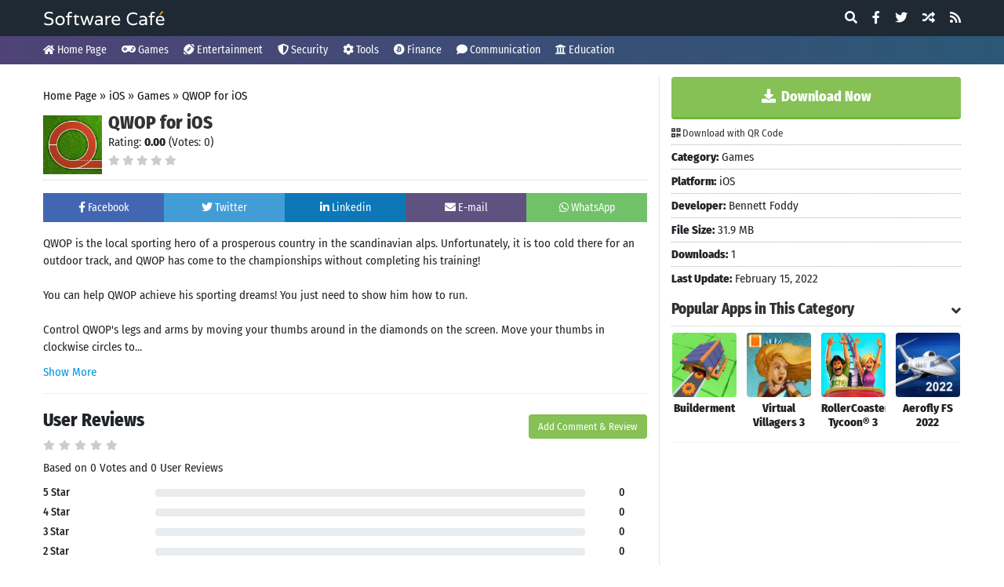

--- FILE ---
content_type: text/html; charset=UTF-8
request_url: https://software.cafe/app/qwop-for-ios
body_size: 6828
content:
<!DOCTYPE html>
<html lang="en">
<head>
    <meta charset="utf-8">
<meta name="viewport" content="width=device-width, initial-scale=1, shrink-to-fit=no">
<title>QWOP for iOS - APK Downloads for Android and iOS</title>
    <meta property="og:site_name" content="APK Downloads for Android and iOS"/>
    <meta property="og:locale" content="en_US"/>
    <meta property="og:title" content="QWOP for iOS"/>
    <meta property="og:type" content="product"/>
    <meta property="og:image" content="https://software.cafe/images/1631577354.webp"/>
    <meta property="og:image:type" content="image/png">
    <meta property="og:image:width" content="200">
    <meta property="og:image:height" content="200">
    <meta property="og:url" content="https://software.cafe/app/qwop-for-ios"/>
    <link rel="canonical" href="https://software.cafe/app/qwop-for-ios"/>
    <meta name="robots" content="follow"/>
    <meta name="twitter:site" content="@username"/>
    <meta name="twitter:title" content="QWOP for iOS"/>
    <meta name="twitter:card" content="summary"/>
    <meta name="twitter:url" content="https://software.cafe/app/qwop-for-ios"/>
    <meta name="twitter:image" content="https://software.cafe/images/1631577354.webp"/>

<script type="application/ld+json">{"@context":"https:\/\/schema.org","@type":"SoftwareApplication","name":"QWOP for iOS","operatingSystem":"iOS","offers":{"@type":"Offer","price":"","priceCurrency":"USD"},"applicationCategory":"https:\/\/schema.org\/GameApplication"}</script>

<meta name="csrf-token" content="Nlhhe2D8zZeuNVJKyj2I9Za5ThEef2mw9Q5mJzng" />
<link rel="alternate" type="application/rss+xml" title="APK Downloads for Android and iOS" href="https://software.cafe/rss" />
<link rel="icon" type="image/png" href="https://software.cafe/images/favicon.png" />

<!-- Bootstrap 4.3.1 -->
<link href="https://software.cafe/css/bootstrap.min.css" rel="stylesheet">
<!-- Common Styles -->
<link href="https://software.cafe/css/app.css?v1.4.6" rel="stylesheet">
<!-- jQuery -->
<script src="https://software.cafe/js/jquery-3.4.1.min.js"></script>
<!-- Other JS -->
<script src="https://software.cafe/js/other.js?v1.4"></script>
<!-- Lity CSS -->
<link href="https://software.cafe/css/simpleLightbox.min.css" rel="stylesheet">
<!-- Font Awesome -->
<link href="https://software.cafe/css/all.css?v1.4.6" rel="stylesheet">

<script async src="https://pagead2.googlesyndication.com/pagead/js/adsbygoogle.js?client=ca-pub-1497596904397967"
     crossorigin="anonymous"></script></head>
<body>

<!-- Header Container -->
<div class="header-container">
    <div class="container">
        <header class="site-header pt-2 pb-2">
            <div class="row flex-nowrap justify-content-between align-items-center">
                <div class="col-6">
                    <h1 class="site-header-logo"><a href="https://software.cafe/"><img src="/images/logo.png" alt="APK Downloads for Android and iOS" class="img-fluid"></a></h1>
                </div>
                <div class="col-6 d-flex justify-content-end align-items-center">
                    <div class="headersm">
                        <a href="javascript:void(0);" onclick="SearchBox()"><i class="fas fa-search"></i></a>
                        <a href="https://www.facebook.com/username" target="_blank"><i class="fab fa-facebook-f"></i></a>                        <a href="https://www.twitter.com/username" target="_blank"><i class="fab fa-twitter"></i></a>                        <a href="https://software.cafe/app/random"><i class="fas fa-random"></i></a>                        <a href="https://software.cafe/rss" target="_blank"><i class="fas fa-rss"></i></a>                    </div>
                </div>
            </div>
        </header>
    </div>
</div>
<!-- /Header Container -->

<!-- Nav Container -->
<div class="nav-container nav-bg-16">
    <div class="container">
        <div class="nav-scroller">
            <nav class="nav d-flex">
                <a class="pr-2 pt-2" href="https://software.cafe/"><i class="fa fa-home"></i> Home Page</a>
                                                <a href="https://software.cafe/category/games"><i class="fas fa-gamepad"></i> Games</a>
                                                                <a href="https://software.cafe/category/entertainment"><i class="fas fa-football-ball"></i> Entertainment</a>
                                                                <a href="https://software.cafe/category/security"><i class="fas fa-shield-alt"></i> Security</a>
                                                                <a href="https://software.cafe/category/tools"><i class="fas fa-cog"></i> Tools</a>
                                                                <a href="https://software.cafe/category/finance"><i class="fab fa-bitcoin"></i> Finance</a>
                                                                <a href="https://software.cafe/category/communication"><i class="fas fa-comment"></i> Communication</a>
                                                                <a href="https://software.cafe/category/education"><i class="fas fa-university"></i> Education</a>
                                            </nav>
        </div>
    </div>
</div>
<!-- /Nav Container -->

<!-- Search Box -->
<div id="SearchBox" class="overlaymenu">
    <a href="javascript:void(0)" class="closebtn" onclick="closeSearchBox()">&times;</a>
    <div class="overlay-content-search">
        <div class="container">
            <form method="post" action="https://software.cafe/search">
                <input type="hidden" name="_token" value="Nlhhe2D8zZeuNVJKyj2I9Za5ThEef2mw9Q5mJzng">
                <div class="row justify-content-center">
                    <div class="md-form mt-0">
                        <input class="form-control form-control-lg" type="text" name="term" id="term" placeholder="Search Apps" aria-label="Search Apps">
                    </div>
                    <div class="col-auto">
                        <button class="sbtn btn-lg" type="submit">Search</button>
                    </div>
                </div>

                
            </form>
        </div>
    </div>
</div>
<!-- /Search Box -->

<div class="container text-center mt-3"><script async src="https://pagead2.googlesyndication.com/pagead/js/adsbygoogle.js?client=ca-pub-1497596904397967"
     crossorigin="anonymous"></script></div>

<!-- Big Container -->
<div class="big-container mt-3">

    <!-- Container -->
    <div class="container">

        <!-- Grid row -->
        <div class="row">

            <!-- Grid column -->
            <div class="col-md-8 page-content mb-3">

                                <div class="mb-3"><script async src="https://pagead2.googlesyndication.com/pagead/js/adsbygoogle.js?client=ca-pub-1497596904397967"
     crossorigin="anonymous"></script></div>
                                <div class="breadcrumbs mb-3">
                    <a href="https://software.cafe/">Home Page</a> » <a href="https://software.cafe/platform/ios">iOS</a> » <a href="https://software.cafe/category/games">Games</a> » <a href="https://software.cafe/app/qwop-for-ios">QWOP for iOS</a>
                </div>

                                <script type="application/ld+json">{"@context":"https:\/\/schema.org","@type":"BreadcrumbList","itemListElement":[{"@type":"ListItem","position":1,"name":"APK Downloads for Android and iOS","item":"https:\/\/software.cafe"},{"@type":"ListItem","position":2,"name":"iOS","item":"https:\/\/software.cafe\/platform\/ios"},{"@type":"ListItem","position":3,"name":"Games","item":"https:\/\/software.cafe\/category\/games"},{"@type":"ListItem","position":4,"name":"QWOP for iOS","item":"https:\/\/software.cafe\/app\/qwop-for-ios"}]}</script>
                
                
                <div class="d-flex flex-row app-info">

                    <div class="mr-2"><img src="https://software.cafe/images/1631577354.webp" class="float-left pimage">
                    </div>

                    <div>
                        <h2>QWOP for iOS</h2>

                        <span class="voteinfo"></span>
                        <div>Rating: <strong>0.00</strong> (Votes:
                            0)
                        </div>

                        <div class="ratings" id="rating" data-rating-id="1015">
                                                             <input type="radio" name="vote" class="rating" value="1" />
                                                                                                 <input type="radio" name="vote" class="rating" value="2" />
                                                                                                 <input type="radio" name="vote" class="rating" value="3" />
                                                                                                 <input type="radio" name="vote" class="rating" value="4" />
                                                                                                 <input type="radio" name="vote" class="rating" value="5" />
                                                                                        </div>

                    </div>
                </div>

                <div class="container mt-3 smi">
                    <div class="row">
                        <div class="col text-center p-2 facebook"><a onclick="sm_share('https://www.facebook.com/sharer/sharer.php?u=https://software.cafe/app/qwop-for-ios','Facebook','600','300');" href="javascript:void(0);"><i class="fab fa-facebook-f ml-2"></i> <span class="d-none d-lg-inline-block">Facebook</span></a></div>
                        <div class="col text-center p-2 twitter"><a onclick="sm_share('http://twitter.com/share?text=QWOP for iOS&url=https://software.cafe/app/qwop-for-ios','Twitter','600','300');" href="javascript:void(0);"><i class="fab fa-twitter ml-2"></i> <span class="d-none d-lg-inline-block">Twitter</span></a></div>
                        <div class="col text-center p-2 linkedin"><a onclick="sm_share('https://www.linkedin.com/sharing/share-offsite/?url=https://software.cafe/app/qwop-for-ios','Linkedin','600','300');" href="javascript:void(0);"><i class="fab fa-linkedin-in ml-2"></i> <span class="d-none d-lg-inline-block">Linkedin</span></a></div>
                        <div class="col text-center p-2 email"><a href="/cdn-cgi/l/email-protection#fcc38f899e96999f88c1adabb3acdc9a938edc95b3afda9d918cc79e939885c19488888c8fc6d3d38f939a888b9d8e99d29f9d9a99d39d8c8cd38d8b938cd19a938ed195938f"><i class="fas fa-envelope ml-2"></i> <span class="d-none d-lg-inline-block">E-mail</span></a></div>
                        <div class="col text-center p-2 whatsapp"><a onclick="sm_share('https://api.whatsapp.com/send?text=QWOP for iOS https://software.cafe/app/qwop-for-ios','WhatsApp','700','650');" href="javascript:void(0);"><i class="fab fa-whatsapp ml-2"></i> <span class="d-none d-lg-inline-block">WhatsApp</span></a></div>
                    </div>
                </div>


                
                <div class="description" id="description" data-show-more="Show More" data-show-less="Show Less">

                    <p></p>
                    QWOP is the local sporting hero of a prosperous country in the scandinavian alps. Unfortunately, it is too cold there for an outdoor track, and QWOP has come to the championships without completing his training!<br /><br />You can help QWOP achieve his sporting dreams! You just need to show him how to run.<br /><br />Control QWOP&#39;s legs and arms by moving your thumbs around in the diamonds on the screen. Move your thumbs in clockwise circles to make him run. Make QWOP lean forward and back by tilting your device. <br /><br />And whatever you do, don&#39;t let QWOP&#39;s body touch the ground!<br /><br />Features: <br />- Five game modes: 100m, Hurdles, Long Jump, Steeplechase, and 50km Walk! <br />- Hilarious physics engine.<br />- GameCenter leaderboards. Set a high score and challenge your friends.

                </div>

                                                
                <div class="review-title mt-3 pt-3">User Reviews<a href="#" class="add-comment btn btn-success float-right">Add Comment & Review</a>
                    <div class="stars">
                                                     <span class="fa fa-star"></span>
                                                                                     <span class="fa fa-star"></span>
                                                                                     <span class="fa fa-star"></span>
                                                                                     <span class="fa fa-star"></span>
                                                                                     <span class="fa fa-star"></span>
                                                                            </div>
                </div>

                <div class="user-votes-total mt-2">Based on 0
                    Votes and                    0 User Reviews</div>

                <div class="user-ratings container mt-3">

                    
                    
                    <div class="row">
                        <div class="col-2 p-0 rating">5 Star</div>
                        <div class="col-9">
                            <div class="progress" data-bar-width="NAN">
                                <div class="progress-bar"></div>
                            </div>
                        </div>
                        <div class="col-1 p-0 votes text-center">0</div>
                    </div>

                    
                    
                    <div class="row">
                        <div class="col-2 p-0 rating">4 Star</div>
                        <div class="col-9">
                            <div class="progress" data-bar-width="NAN">
                                <div class="progress-bar"></div>
                            </div>
                        </div>
                        <div class="col-1 p-0 votes text-center">0</div>
                    </div>

                    
                    
                    <div class="row">
                        <div class="col-2 p-0 rating">3 Star</div>
                        <div class="col-9">
                            <div class="progress" data-bar-width="NAN">
                                <div class="progress-bar"></div>
                            </div>
                        </div>
                        <div class="col-1 p-0 votes text-center">0</div>
                    </div>

                    
                    
                    <div class="row">
                        <div class="col-2 p-0 rating">2 Star</div>
                        <div class="col-9">
                            <div class="progress" data-bar-width="NAN">
                                <div class="progress-bar"></div>
                            </div>
                        </div>
                        <div class="col-1 p-0 votes text-center">0</div>
                    </div>

                    
                    
                    <div class="row">
                        <div class="col-2 p-0 rating">1 Star</div>
                        <div class="col-9">
                            <div class="progress" data-bar-width="NAN">
                                <div class="progress-bar"></div>
                            </div>
                        </div>
                        <div class="col-1 p-0 votes text-center">0</div>
                    </div>

                    
                </div>

                <div class="user-reviews">

                                        <div class="alert alert-info show mt-1" role="alert">No reviews added yet.</div>
                    
                    
                    
                    <div class="comment-box" id="comment-section" data-fill-all-fields="Please fill all the fields!">

                        <form id="comment-form">

                            <div class="review-title mt-3 mb-2 pt-3" id="review-title">
                                Add Comment & Review</div>

                            <input type="hidden" name="app_id" value="1015" />

                            <div class="form-group">
                                <label for="name">Your Name: <span class="text-danger">*</span></label>
                                <input type="text" class="form-control" id="name" name="name" required>
                            </div>

                            <div class="form-group">
                                <label for="title">Comment Title: <span class="text-danger">*</span></label>
                                <input type="text" class="form-control" id="title" name="title" required>
                            </div>

                            <div class="form-group">
                                <label for="email">Your E-mail: <span class="text-danger">*</span></label>
                                <input type="email" class="form-control" id="email" name="email" required>
                                <small id="emailHelp" class="form-text text-muted">We'll never share your email with anyone else.</small>
                            </div>

                            <div class="form-group">
                                <label for="comment">Your Comment: <span class="text-danger">*</span></label>
                                <textarea class="form-control" rows="5" id="comment" name="comment" maxlength="1000" required></textarea>
                            </div>

                            <div class="form-group">
                                <label for="rating">Your Rating: <span class="text-danger">*</span></label>
                                <div class="form-check-inlin user_ratings">
                                    <input type="radio" id="user_rating" name="user_rating" value="1">
                                    <input type="radio" id="user_rating" name="user_rating" value="2">
                                    <input type="radio" id="user_rating" name="user_rating" value="3">
                                    <input type="radio" id="user_rating" name="user_rating" value="4">
                                    <input type="radio" id="user_rating" name="user_rating" value="5" checked>
                                </div>
                                <div class="clearfix"></div>
                            </div>

                        </form>

                        <button type="submit" class="btn m-0 comment-button" onclick="form_control()">Submit</button>

                        <div id="comment_result">
                            <div class="alert alert-warning show mt-3" role="alert">
                                Comments will not be approved to be posted if they are SPAM, abusive, off-topic, use profanity, contain a personal attack, or promote hate of any kind.</div>
                        </div>

                    </div>
                </div>

                
                <!-- Other Apps in This Category -->
                <div class="d-flex top-title justify-content-between">
                    <div>Other Apps in This Category</div>
                    <div>
                        <a href="https://software.cafe/category/games">More                            »</a></div>
                </div>

                <div class="featured-apps mr-3 ml-3">
                    <div class="row flex-nowrap page-left mb-1 pb-2">
                        
                        
                        <div class="col-half p-2 "><a href="https://software.cafe/app/virtual-villagers-3"><img src="https://software.cafe/images/1631576993.webp" class="img-fluid rounded"><span>Virtual Villagers 3</span></a>
                        </div>
                        
                        
                        <div class="col-half p-2 "><a href="https://software.cafe/app/octopus-survival-simulator"><img src="https://software.cafe/images/1631576039.webp" class="img-fluid rounded"><span>Octopus Survival Simulator</span></a>
                        </div>
                        
                        
                        <div class="col-half p-2 "><a href="https://software.cafe/app/water-sort-puzzle"><img src="https://software.cafe/images/1631575905.webp" class="img-fluid rounded"><span>Water Sort Puzzle</span></a>
                        </div>
                        
                        
                        <div class="col-half p-2 "><a href="https://software.cafe/app/truck-simulator-usa-evolution"><img src="https://software.cafe/images/1631576157.webp" class="img-fluid rounded"><span>Truck Simulator USA Evolution</span></a>
                        </div>
                        
                        
                        <div class="col-half p-2 "><a href="https://software.cafe/app/car-simulator-multiplayer-2021"><img src="https://software.cafe/images/1631576322.webp" class="img-fluid rounded"><span>Car Simulator Multiplayer 2021</span></a>
                        </div>
                        
                        
                        <div class="col-half p-2 "><a href="https://software.cafe/app/nail-salon-3d"><img src="https://software.cafe/images/1631575541.webp" class="img-fluid rounded"><span>Nail Salon 3D</span></a>
                        </div>
                        
                        
                        <div class="col-half p-2 "><a href="https://software.cafe/app/seekers-notes-hidden-objects"><img src="https://software.cafe/images/1631572860.webp" class="img-fluid rounded"><span>Seekers Notes: Hidden Objects</span></a>
                        </div>
                        
                        
                        <div class="col-half p-2 "><a href="https://software.cafe/app/chain-cube-2048-3d-merge-game"><img src="https://software.cafe/images/1631575318.webp" class="img-fluid rounded"><span>Chain Cube: 2048 3D Merge Game</span></a>
                        </div>
                        
                        
                        <div class="col-half p-2 "><a href="https://software.cafe/app/bike-baron"><img src="https://software.cafe/images/1631576528.webp" class="img-fluid rounded"><span>Bike Baron</span></a>
                        </div>
                        
                        
                        <div class="col-half p-2 "><a href="https://software.cafe/app/the-moron-test-2"><img src="https://software.cafe/images/1631578228.webp" class="img-fluid rounded"><span>The Moron Test 2</span></a>
                        </div>
                        
                        
                        <div class="col-half p-2 "><a href="https://software.cafe/app/lacrosse-arcade-2014"><img src="https://software.cafe/images/1631577296.webp" class="img-fluid rounded"><span>Lacrosse Arcade 2014</span></a>
                        </div>
                        
                        
                        <div class="col-half p-2  mr-0 "><a href="https://software.cafe/app/flow-free"><img src="https://software.cafe/images/1631574894.webp" class="img-fluid rounded"><span>Flow Free</span></a>
                        </div>
                                            </div>

                </div>
                <!-- /Other Apps in This Category -->

                <div class="mt-3"><script data-cfasync="false" src="/cdn-cgi/scripts/5c5dd728/cloudflare-static/email-decode.min.js"></script><script async src="https://pagead2.googlesyndication.com/pagead/js/adsbygoogle.js?client=ca-pub-1497596904397967"
     crossorigin="anonymous"></script></div>
            </div>
            <!-- /Grid column -->

            <!-- Grid column -->
            <div class="col-md-4 bl-1 mb-3">

                <div id="move_item"></div>

                <div id="download_section">
                    <div class="download">

                                                <a href="https://software.cafe/redirect/qwop-for-ios" class="btn m-0"><i class="fas fa-download"></i>
                            Download Now</a>
                        
                        
                    </div>

                    <div class="show-qr-code mt-2"><i class="fas fa-qrcode"></i>
                                                Download with QR Code                                                <div class="qr-code">
                            <img src="data:image/png;base64, iVBORw0KGgoAAAANSUhEUgAAAH0AAAB9CAIAAAAA4vtyAAAACXBIWXMAAA7EAAAOxAGVKw4bAAAC70lEQVR4nO2d0W7CMAwAAe3/PxntbeqQguzZzgXt7m1bScvNckPqmPvz+bzJdh70BfxT9M6gd4av6w+PR/+/4Xr/uI6f/f1qzCvZcSLX2cXLNRvvDHpn0DvD1+oPlXl9JC+vjunKratcn2XCw814p9A7g94Zlvn9Snb+OzHO9bWR3F353LCiy8PNeKfQO4PeGUL5nSI7l5/I6UMY7wx6Z9A7A5bfI/P0yvGRY8Bcb7wz6J1B7wyh/N6V+7pyevaYyLkiNN4DjHcGvTPonWGZ3ydqSKbXzbvqc1bX3IjxzqB3Br0z3E+of59+/nnCe3zBeGfQO4PeGe7Z+eyVSh1613m71lsi95JKHb3170egdwa9M6Tr36efVVb2JUWI1FlOnPf1Miovlj+jdwa9MyzXZ06ba6/GXFGZj3fN699cp/HOoHcGvTOk+xNk+wd09R5YccKae/YeeTPeKfTOoHeGdP37zpqTibqX6zjTPRicvx+H3hn0zlDa3zRRFz+9hpNdb8nWcQY/TxjvDHpn0DvDr/zetZ9o5zpP5RoqY/p89SPRO4PeGULr79l57vR8fLq3TFdvYddnjkPvDHpnWM7fs/0aqTl75ZjKs9nivcR4Z9A7g94Z0v1nunr8Zs97Atk19zcY7wx6Z9A7w3J9JvJccUV23aZrPX0nxXWhs97M/0HvDHpnSPefma4379pXlWWif9kbjHcGvTPonSG0f3XFRP+Zrr2mFOb3o9E7g94ZtvaPnO7rMl3v2Ng73nhn0DuD3hnS/QmyTNRNTufl7PjWR34MemfQO0O6f2SESq3k9PcrTfTA+cNrjXcGvTPonSFUHzndp7drzNX4E3N8n69+JHpn0DvD1u/XnliTidRirqj0uSzuvTLeGfTOoHeGrfk9wvT3qVbm3ZU9tK8viRwk7eidQe8M6f2rXVT6/U70nMlSvB7jnUHvDHpnWOb36Vryrnw9UV+/4T5hvDPonUHvDFvr3+UH451B7wx6Z9A7wzfDHR/NN9jrTwAAAABJRU5ErkJggg== ">
                        </div>
                    </div>

                    <ul class="specs">
                        <li><strong>Category:</strong> Games</li>
                        <li><strong>Platform:</strong> iOS</li>
                        <li><strong>Developer:</strong> Bennett Foddy</li>
                                                <li><strong>File Size:</strong> 31.9 MB</li>                                                <li><strong>Downloads:</strong> 1</li>
                                                                        <li><strong>Last Update:</strong>
                            February 15, 2022</li>
                    </ul>

                </div>

                <!-- Trending apps -->
                <div class="d-flex top-title justify-content-between mt-md-3" id="popular_apps">
                    <div>Popular Apps in This Category</div>
                    <div><i class="fas fa-angle-down"></i></div>
                </div>

                <div class="featured-apps app-page mr-3 ml-3">
                    <div class="row flex-nowrap mb-1 pb-2">
                        
                        
                        <div class="col-half p-2 "><a href="https://software.cafe/app/builderment"><img src="https://software.cafe/images/1631578699.webp" class="img-fluid rounded"><span>Builderment</span></a>
                        </div>
                        
                        
                        <div class="col-half p-2 "><a href="https://software.cafe/app/virtual-villagers-3"><img src="https://software.cafe/images/1631576993.webp" class="img-fluid rounded"><span>Virtual Villagers 3</span></a>
                        </div>
                        
                        
                        <div class="col-half p-2 "><a href="https://software.cafe/app/rollercoaster-tycoon-3"><img src="https://software.cafe/images/1631576872.webp" class="img-fluid rounded"><span>RollerCoaster Tycoon® 3</span></a>
                        </div>
                        
                        
                        <div class="col-half p-2 "><a href="https://software.cafe/app/aerofly-fs-2022"><img src="https://software.cafe/images/1639801050.webp" class="img-fluid rounded"><span>Aerofly FS 2022</span></a>
                        </div>
                        
                        
                        <div class="col-half p-2 "><a href="https://software.cafe/app/pixel-pro-baseball"><img src="https://software.cafe/images/1631577474.webp" class="img-fluid rounded"><span>Pixel Pro Baseball</span></a>
                        </div>
                        
                        
                        <div class="col-half p-2 "><a href="https://software.cafe/app/bingo-for-cash-real-money"><img src="https://software.cafe/images/1631575890.webp" class="img-fluid rounded"><span>Bingo For Cash - Real Money</span></a>
                        </div>
                        
                        
                        <div class="col-half p-2 "><a href="https://software.cafe/app/niche-breed-and-evolve"><img src="https://software.cafe/images/1631575581.webp" class="img-fluid rounded"><span>Niche - Breed and Evolve</span></a>
                        </div>
                        
                        
                        <div class="col-half p-2 "><a href="https://software.cafe/app/red-ball-the-lost-island"><img src="https://software.cafe/images/1641025446.webp" class="img-fluid rounded"><span>Red ball - The lost island</span></a>
                        </div>
                        
                        
                        <div class="col-half p-2 "><a href="https://software.cafe/app/monoposto"><img src="https://software.cafe/images/1631576545.webp" class="img-fluid rounded"><span>Monoposto</span></a>
                        </div>
                        
                        
                        <div class="col-half p-2  mr-0 "><a href="https://software.cafe/app/who&#039;s-your-crazy-christmas"><img src="https://software.cafe/images/1631577735.webp" class="img-fluid rounded"><span>WHO&#039;S YOUR? - CRAZY CHRISTMAS</span></a>
                        </div>
                                            </div>

                </div>
                <!-- /Trending apps -->

                                <div class="mt-3"><script async src="https://pagead2.googlesyndication.com/pagead/js/adsbygoogle.js?client=ca-pub-1497596904397967"
     crossorigin="anonymous"></script></div>                                                <div class="mt-3"><script async src="https://pagead2.googlesyndication.com/pagead/js/adsbygoogle.js?client=ca-pub-1497596904397967"
     crossorigin="anonymous"></script></div>
            </div>
            <!-- /Grid column -->

        </div>
        <!-- /Grid row -->

    </div>
    <!-- /Container -->

</div>
<!-- /Big Container -->


<div class="container text-center mb-3"><script async src="https://pagead2.googlesyndication.com/pagead/js/adsbygoogle.js?client=ca-pub-1497596904397967"
     crossorigin="anonymous"></script></div>
<!-- Footer Container -->
<div class="footer-container">

    <!-- Footer -->
    <footer class="page-footer">

        <!-- Footer Links -->
        <div class="container">

            <!-- Grid row -->
            <div class="row">

                <!-- Grid column -->
                <div class="col-md-3 mx-auto">
                    <strong>APK Downloads for Android and iOS</strong><br /><br />
                    Download Android and iOS apps easily and safely. Completely free and verified APK files.<br /><br />
                                        <a href="https://www.facebook.com/username" target="_blank"><i class="fab fa-facebook-f"></i></a>                    <a href="username" target="_blank"><i class="fab fa-twitter"></i></a>                </div>
                <!-- /Grid column -->

                <div class="clearfix w-100 d-md-none">&nbsp;</div>

                <!-- Grid column -->
                <div class="col-md-3 col-4">
                    <a class="font-weight-bold">Pages</a><br /><br />
                    <ul class="list-unstyled">
                                                <li><a href="https://software.cafe/page/about-us">About Us</a></li>
                                                <li><a href="https://software.cafe/page/terms-and-conditions">Terms and Conditions</a></li>
                                                <li><a href="https://software.cafe/page/privacy-policy">Privacy Policy</a></li>
                                                <li><a href="https://software.cafe/page/disclaimer">Disclaimer</a></li>
                                                <li><a href="https://software.cafe/page/cookie-policy">Cookie Policy</a></li>
                                                <li><a href="https://software.cafe/page/contact-us">Contact Us</a></li>
                                            </ul>
                </div>
                <!-- /Grid column -->

                <!-- Grid column -->
                <div class="col-md-3 col-4">
                    <a class="font-weight-bold">Categories</a><br /><br />
                    <ul class="list-unstyled">
                                                                        <li><a href="https://software.cafe/category/games">Games</a></li>
                                                                                                <li><a href="https://software.cafe/category/entertainment">Entertainment</a></li>
                                                                                                <li><a href="https://software.cafe/category/security">Security</a></li>
                                                                                                <li><a href="https://software.cafe/category/tools">Tools</a></li>
                                                                                                <li><a href="https://software.cafe/category/finance">Finance</a></li>
                                                                                                <li><a href="https://software.cafe/category/communication">Communication</a></li>
                                                                                                <li><a href="https://software.cafe/category/education">Education</a></li>
                                                                    </ul>
                </div>
                <!-- /Grid column -->

                <!-- Grid column -->
                <div class="col-md-3 col-4">
                    <a class="font-weight-bold mt-3 mb-4">Platforms</a><br /><br />
                    <ul class="list-unstyled">
                                                <li><a href="https://software.cafe/platform/android">Android</a></li>
                                                <li><a href="https://software.cafe/platform/ios">iOS</a></li>
                                            </ul>
                </div>
                <!-- /Grid column -->

            </div>
            <!-- /Grid row -->

        </div>
        <!-- /Footer Links -->

        <!-- Copyright Message -->
        <div class="footer-copyright text-center py-2">© 2026 All rights are reserved -
            <a href="#"> APK Downloads for Android and iOS</a>
        </div>
        <!-- /Copyright Message -->

    </footer>
    <!-- /Footer -->

</div>
<!-- /Footer Container -->


<script async src="https://pagead2.googlesyndication.com/pagead/js/adsbygoogle.js?client=ca-pub-1497596904397967"
     crossorigin="anonymous"></script>

<!-- Popper -->
<script src="https://software.cafe/js/popper.min.js"></script>

<!-- Lity JS -->
<script src="https://software.cafe/js/simpleLightbox.min.js"></script>

<!-- Rating JS -->
<script src="https://software.cafe/js/rating.js"></script>

<!-- Other JS -->
<script src="https://software.cafe/js/scripts.js?v1.4"></script>

<!-- Bootstrap -->
<script src="https://software.cafe/js/bootstrap.min.js"></script>


<script defer src="https://static.cloudflareinsights.com/beacon.min.js/vcd15cbe7772f49c399c6a5babf22c1241717689176015" integrity="sha512-ZpsOmlRQV6y907TI0dKBHq9Md29nnaEIPlkf84rnaERnq6zvWvPUqr2ft8M1aS28oN72PdrCzSjY4U6VaAw1EQ==" data-cf-beacon='{"version":"2024.11.0","token":"2a76d5127c394c2e9e05ec1c56868479","r":1,"server_timing":{"name":{"cfCacheStatus":true,"cfEdge":true,"cfExtPri":true,"cfL4":true,"cfOrigin":true,"cfSpeedBrain":true},"location_startswith":null}}' crossorigin="anonymous"></script>
</body>
</html>

--- FILE ---
content_type: text/html; charset=utf-8
request_url: https://www.google.com/recaptcha/api2/aframe
body_size: 266
content:
<!DOCTYPE HTML><html><head><meta http-equiv="content-type" content="text/html; charset=UTF-8"></head><body><script nonce="IUl7dmkrp0ZLUfIwDsG5og">/** Anti-fraud and anti-abuse applications only. See google.com/recaptcha */ try{var clients={'sodar':'https://pagead2.googlesyndication.com/pagead/sodar?'};window.addEventListener("message",function(a){try{if(a.source===window.parent){var b=JSON.parse(a.data);var c=clients[b['id']];if(c){var d=document.createElement('img');d.src=c+b['params']+'&rc='+(localStorage.getItem("rc::a")?sessionStorage.getItem("rc::b"):"");window.document.body.appendChild(d);sessionStorage.setItem("rc::e",parseInt(sessionStorage.getItem("rc::e")||0)+1);localStorage.setItem("rc::h",'1768901052640');}}}catch(b){}});window.parent.postMessage("_grecaptcha_ready", "*");}catch(b){}</script></body></html>

--- FILE ---
content_type: text/css
request_url: https://software.cafe/css/app.css?v1.4.6
body_size: 3915
content:
body {
  background-color: #fff;
  -webkit-font-smoothing: antialiased;
  -moz-osx-font-smoothing: grayscale;
  font-family: "Fira Sans Condensed", sans-serif;
  font-weight: 400;
  overflow-x: hidden;
  overflow-y: auto;
  image-rendering: -webkit-optimize-contrast;
}

a {
  outline: 0;
}

a:hover {
  color: #000;
}

h1 {
  padding: 3px 0;
  margin: 0;
}

h2 {
  font-weight: 700;
  color: #333;
  font-size: 23px;
  margin: 10px 0 0;
  padding: 0 0 10px;
}

ul {
  list-style-type: none;
  margin: 0;
  padding: 0;
}

iframe {
  width: 100%;
}

.alert {
  z-index: 999;
}

.container {
  max-width: 1200px;
}

.tooltip.show {
  opacity: 0.9;
}

.tooltip-inner {
  font-size: 12px;
  background-color: #111;
}

.tooltip.bs-tooltip-bottom .arrow:before {
  border-bottom-color: #111 !important;
}

.tooltip.bs-tooltip-top .arrow:before {
  border-top-color: #111 !important;
}

.topic-description {
  font-weight: normal;
  line-height: 25px;
  font-size: 15px;
}

.topic-description img {
  width: 100% !important;
}

.topics-home > .row::-webkit-scrollbar{
  display: none;
}

.topics-home > .row {
  scrollbar-width: none;
  -ms-overflow-style: none;
  overflow-x: auto;
}

.topics .topic-box {
  background-color: #fff;
  box-shadow: 0 2px 6px 0 rgba(0, 0, 0, 0.1);
  padding: 12px;
  display: block;
  overflow: hidden;
  white-space: nowrap;
  text-overflow: ellipsis;
}

.topics .topic-box a {
  font-size: 15px;
  font-weight: 600;
  color: #333;
}

.topicitems .col-12 {
  border-bottom: 1px dotted #ddd;
  font-size: 15px;
}

.topicitems .license {
  position: absolute;
  background-color: #13b192;
  color: #fff;
  margin-left: -5px;
  margin-top: 10px;
  padding: 2px 10px;
  font-weight: bold;
  font-size: 12px;
}

.topicitems .description {
  -webkit-line-clamp: 2;
  -webkit-box-orient: vertical;
  text-overflow: ellipsis;
  display: -webkit-box;
  overflow: hidden;
}

.topicitems .title {
  color: #333;
  font-size: 23px;
  font-weight: 700;
  line-height: 23px;
}

.topicitems img {
  width: 115px;
  height: 115px;
}

.topicitems .col-12:last-child {
  border: 0;
}

.apps .title {
  color: #444;
  line-height: 20px;
  font-weight: 900;
  font-size: 18px;
}

.apps .category {
  font-size: 14px;
  color: #111;
}

.apps .date {
  font-size: 14px;
  color: #333;
}

.apps .license {
  color:#28a745;
  display: table;
  line-height: 13px;
  font-size: 13px;
  font-weight: 700;
}

.apps .stars {
  margin-top: 2px;
  line-height: 14px;
}

.apps .stars .fa {
  font-size: 11px;
}

.apps .box {
  overflow: hidden;
}

.apps .rank {
  float: right;
  text-align: center;
  width: 18px;
  height: 18px;
  line-height: 18px;
  font-weight: 600;
  color: #fff;
  text-decoration: none;
  font-size: 13px;
  position: absolute;
  margin-left: 60px;
  margin-top: 10px;
  margin-right: 5px;
}

.apps .box a {
  display: block !important;
  white-space: nowrap;
  text-overflow: ellipsis;
  overflow: hidden;
}

.apps .image {
  width: 75px;
  height: 75px;
}

.top .d-flex {
  margin-bottom: 5px;
  padding-bottom: 5px;
  border-bottom: 1px dotted #ccc;
}

.top .image {
  width: 75px !important;
  height: 75px !important;
}

.col-half {
  flex: 0 0 12%;
  max-width: 12%;
  position: relative;
  width: 12%;
  margin-right: 5px;
  padding-left: 0 !important;
}

.col-topic {
  flex: 0 0 50.75%;
  max-width: 50.75%;
  position: relative;
  width: 50.75%;
  margin-right: 5px;
  padding-left: 0 !important;
}

.app-page .col-half {
  flex: 0 0 24.5%;
  max-width: 24.5%;
  width: 24.5%;
}

.breadcrumbs {
  line-height: 17px;
  display: block !important;
  white-space: nowrap;
  text-overflow: ellipsis;
  overflow: hidden;
}

.breadcrumbs a {
  color: #111;
}

.news-page img {
  width: 100% !important;
}

.news-page p {
  font-size: 0.975rem !important;
}

.news-title {
  margin-bottom: 10px !important;
  font-size: 26px !important;
  line-height: 28px !important;
}

.news-description {
  font-size: 0.975rem;
  font-weight: 400;
  line-height: 23px;
  margin-bottom: 2px;
}

.news-date {
  font-size: 14px;
  font-weight: 500;
  color: #333;
  display: block;
  margin-bottom: 10px;
}

.news-reading-time {
  font-size: 13px;
  background-color: #65b89e;
  color: #fff;
  padding: 1px 7px;
  display: table;
  border-radius: 4px;
  margin-bottom: 12px;
}

.news .news-box {
  -webkit-flex-shrink: 0;
  -ms-flex: 0 0 auto;
  flex-shrink: 0;
  width: 100%;
  height: 100%;
  position: relative;
}

.news .news-cover {
  z-index: 999 !important;
  height: 125px;
  display: block;
  width: 100%;
  position: absolute;
  bottom: 0;
  background-repeat: no-repeat;
  background-position: center bottom;
  background-size: cover;
  background: linear-gradient(
    to bottom,
    rgba(0, 0, 0, 0) 0,
    rgba(0, 0, 0, 0.8) 100%,
    rgba(0, 0, 0, 1) 100%
  );
}

.news h4 {
  position: absolute;
  bottom: 10px;
  z-index: 999;
  left: 20px;
  right: 20px;
  color: #fff;
  font-size: 17px;
  font-weight: 600;
}

.featured-apps > .row::-webkit-scrollbar{
  display: none;
}

.featured-apps > .row {
  scrollbar-width: none;
  -ms-overflow-style: none;
  overflow-x: auto;
  border-bottom: 1px solid #f4f4f4;
}

.featured-apps span {
  overflow: hidden;
  text-overflow: ellipsis;
  display: -webkit-box;
  -webkit-line-clamp: 2;
  -webkit-box-orient: vertical;
  text-align: center;
  line-height: 18px;
  font-size: 15px;
  margin-top: 5px;
  font-weight: 700;
}

.featured-apps a {
  color: #222;
}

.other-news-title {
  width: 100%;
  border-bottom: 1px solid #eee;
  line-height: 0.1em;
}

.other-news-title span {
  margin-top: 5px;
  background-color: #fff;
  font-size: 19px;
  font-weight: 700;
  padding-right: 10px;
  color: #333;
}

.other-news span {
  display: block;
  margin-top: 4px;
  color: #333;
  line-height: 22px;
  font-size: 17px;
  font-weight: 700;
}

.apps-category span {
  overflow: hidden;
  text-overflow: ellipsis;
  display: -webkit-box;
  -webkit-line-clamp: 2;
  -webkit-box-orient: vertical;
  text-align: center;
  line-height: 15px;
  font-size: 14px;
  margin-top: 5px;
  color: #000;
}

.apps-category a:hover {
  text-decoration: none;
}

.apps-category-title {
  font-weight: bold;
  display: block;
  font-size: 20px;
  color: #333;
}

.bl-1 {
  border-left: 1px dotted #ccc;
}

.lity {
  z-index: 9999999999 !important;
}

.site-header-logo {
  color: #fff;
  font-weight: 700;
  font-size: 20px;
}

.app-info {
  border-bottom: 1px dotted #ccc;
  padding-bottom: 5px;
  margin-bottom: 15px;
}

.site-header-logo a,
.smi a {
  color: #fff;
  text-decoration: none;
}

.btn {
  border: none;
  color: #fff;
  cursor: pointer;
  font-size: 20px;
  margin-top: 20px;
  padding: 12px 30px;
}

.btn i {
  font-size: 20px;
}

.card-img-right {
  height: 100%;
  border-radius: 0 3px 3px 0;
}

.catinfo {
  font-size: 14px;
  font-weight: 700;
  margin-top: 15px;
}

.catinfo a {
  color: #333;
}

.catinfo i {
  font-size: 12px;
  color: #ccc;
}

.checked {
  color: orange !important;
}

.editor-star {
  color: #4d4266 !important;
}

.cookiealert {
  position: fixed;
  bottom: 0;
  left: 0;
  width: 100%;
  margin: 0 !important;
  z-index: 99999999999;
  opacity: 0;
  border-radius: 0;
  transform: translateY(100%);
  transition: all 500ms ease-out;
  font-size: 15px;
  color: #ecf0f1;
  background-color: rgba(0, 0, 0, 0.8);
}

.cookiealert.show {
  opacity: 1;
  transform: translateY(0%);
  transition-delay: 1000ms;
}

.cookiealert a {
  text-decoration: underline;
  color: #fff;
}

.cookiealert .acceptcookies {
  margin: 0 0 0 5px;
  text-align: center;
  padding: 2px;
  width: 105px;
  font-size: 14px;
  background-color: #85c154;
}

.display-4 {
  font-size: 2.5rem;
}

.download .btn {
  width: 100%;
  font-weight: 700;
  background-color: #85c154;
  font-size: 18px;
  border-bottom: 3px solid #73b33e;
}

.buy-btn {
  background-color: #ffcb01 !important;
  border-bottom: 3px solid #ffb401 !important;
}

.download i {
  margin-right: 3px;
  font-size: 18px !important;
}

.fa,
.far,
.ratings {
  font-size: 13px;
}

.fa-star {
  color: #ccc;
}

.flex-auto {
  -ms-flex: 0 0 auto;
  flex: 0 0 auto;
}

.footer-container {
  background-color: #1e2933;
  color: #fff;
}

.footer-copyright {
  background-color: #18222b;
  margin-top: 25px;
}

.header-container {
  background-color: #1e2933;
}

.headersm a,
.btn:hover {
  color: #fff;
}

.headersm i {
  margin-left: 15px;
}

.submission-title {
  font-weight: bold;
  font-size: 23px;
}

.review-title {
  border-top: 1px solid #eee;
  font-weight: bold;
  font-size: 23px;
}

.review-title a {
  color: #fff;
  text-decoration: none;
}

.review-title .btn {
  padding: 6px 12px;
  background-color: #85c154;
}

.user-votes-total {
  font-size: 15px;
}

.user-ratings .row {
  line-height: 10px;
  height: 25px;
  font-size: 14px;
}

.user-ratings .progress {
  height: 10px;
}

.user-ratings .progress-bar {
  height: 10px;
  background-color: orange;
}

.user-ratings .rating {
  font-weight: 500;
}

.user-ratings .votes {
  font-weight: 500;
}

.review {
  border-top: 1px solid #eee;
}

.user-reviews .name {
  color: rgb(52, 178, 224);
  font-size: 15px;
  font-weight: 900;
  margin: 0;
}

.user-reviews .title {
  font-size: 21px;
  line-height: 30px;
  margin: 20px 0 10px 0;
  font-weight: bold;
  color: #333;
}

.user-reviews .date {
  font-size: 14px;
  margin: 10px 0;
  color: #555;
  display: table;
  line-height: 20px;
  cursor: pointer;
  border-bottom: 1px dotted #555;
}

.user-reviews .comment {
  color: #333;
}

.comment-box {
  display: none;
}

.comment-button {
  background-color: #81c14b;
  padding: 6px 12px;
  font-size: 13px;
}

.add-comment {
  font-size: 15px;
  color: #fff;
  font-size: 13px;
  margin-top: 10px;
}

.nav-bg-1 {
  background-color: #4d4266;
}

.nav-bg-2 {
  background-color: #0d99a4;
}

.nav-bg-3 {
  background-color: #4b515d;
}

.nav-bg-4 {
  background-color: #e91e63;
}

.nav-bg-5 {
  background-color: #43a047;
}

.nav-bg-6 {
  background-color: #f57c00;
}

.nav-bg-7 {
  background-color: #5c6bc0;
}

.nav-bg-8 {
  background-color: #1e88e5;
}

.nav-bg-9 {
  background-color: #d32f2f;
}

.nav-bg-10 {
  background-color: #6d4c41;
}

.nav-bg-11 {
  background: linear-gradient(to left, #30c3c9 0, #324587 100%);
}

.nav-bg-12 {
  background: linear-gradient(to left, #fd5f40 0, #da3c3c 100%);
}

.nav-bg-13 {
  background: linear-gradient(to left, #feae6a 0, #fd8566 100%);
}

.nav-bg-14 {
  background: linear-gradient(to left, #0edec0 0, #17b9e0 100%);
}

.nav-bg-15 {
  background: linear-gradient(to left, #d470d4 0, #a571e5 100%);
}

.nav-bg-16 {
  background: linear-gradient(to left, #2b5876 0, #4e4376 100%);
}

.nav-bg-17 {
  background: linear-gradient(to left, #d92b95 0, #9d1669 100%);
}

.nav-scroller {
  position: relative;
  z-index: 2;
  height: 2.25rem;
  overflow-y: hidden;
}

.nav-scroller .nav {
  display: flex;
  -ms-flex-wrap: nowrap;
  flex-wrap: nowrap;
  padding-bottom: 1rem;
  margin-top: -1px;
  overflow-x: auto;
  text-align: center;
  white-space: nowrap;
  -webkit-overflow-scrolling: touch;
}

.nav-scroller .nav-link {
  padding-top: 0.75rem;
  padding-bottom: 0.75rem;
  font-size: 0.875rem;
}

.nav-scroller a {
  font-size: 14px;
  color: #fff;
  margin-right: 3px;
  padding: .5rem !important;
}

.nav-scroller a:first-child  {
  padding-left: 0 !important;
}

.nav-scroller a:last-child  {
  padding-right: 0 !important;
}

.nav-scroller a:hover {
  text-decoration: none;
}

.nav > li > a {
  position: relative;
  display: block;
  padding: 10px 15px;
}

.qr-code {
  display: none;
}

.show-qr-code {
  cursor: pointer;
  color: #333;
  font-size: 13px;
}

.show-qr-code:hover .qr-code {
  display: block;
  position: absolute;
}

.overlay-content {
  position: relative;
  top: 25%;
  width: 100%;
  text-align: center;
}

.overlay-content .row div {
  width: 33%;
}

.overlay-content-search {
  position: relative;
  top: 45%;
  width: 100%;
  text-align: center;
}

.overlay-content-search .sbtn {
  font-size: 15px;
  background-color: #6ba83a;
  color: #fff;
  border: 1px solid #6ba83a;
}

.overlaymenu {
  height: 100%;
  width: 0;
  font-weight: 200;
  position: fixed;
  z-index: 999999999999 !important;
  left: 0;
  top: 0;
  background-color: rgba(0, 0, 0, 0.8);
  overflow-x: hidden;
}

.overlaymenu .closebtn {
  position: absolute;
  top: 20px;
  right: 30px;
  font-size: 50px;
}

.overlaymenu a {
  text-decoration: none;
  font-size: 16px;
  color: #fff;
  display: block;
  transition: 0.3s;
  padding: 6px;
}

.overlaymenu a:hover,
.overlaymenu a:focus {
  color: #f1f1f1;
}

.page-footer {
  font-size: 15px !important;
  padding-top: 25px;
}

.page-footer a {
  font-weight: 400;
  font-size: 15px;
  color: #fff;
}

.page-footer br {
  display: block;
  margin: 3px 0;
}

.page-footer i {
  margin-right: 10px;
}

.page-footer li {
  line-height: 23px;
}

.page-item.active .page-link {
  background-color: #0d99a4;
  color: #fff;
}

.pagination .page-link {
  color: #000;
  font-size: 12px;
  border: 0 !important;
}

.big-container .line {
  height: 10px;
}

.big-container .pimage {
  margin-bottom: 2px;
  padding-left: 0;
  width: 75px;
  height: 75px;
}

.big-container .specs {
  font-size: 15px;
  margin: 0;
  padding: 5px 0 0;
}

.big-container .specs li {
  border-top: 1px dotted #aaa;
  line-height: 30px;
  white-space: nowrap;
  overflow: hidden;
  text-overflow: ellipsis;
}

.big-container h2 {
  line-height: 19px;
  font-size: 23px;
  border: 0;
  margin: 0 0 4px;
  padding: 0 !important;
}

.big-container p {
  margin-top: 10px;
  font-size: 15px;
}

.big-container,
.container p,
.overlay-content-search .form-control {
  font-size: 15px;
}

.rm-link {
  color: #0095dd !important;
  text-decoration: none;
  padding-top: 10px;
  display: table;
  cursor: pointer;
  margin-bottom: 10px;
}

@keyframes blink {
  0% {
    opacity: 0.2;
  }
  20% {
    opacity: 1;
  }
  100% {
    opacity: 0.2;
  }
}

.redirect {
  border-bottom: 0 !important;
  padding-bottom: 0 !important;
}

.redirecting {
  font-size: 16px;
  font-weight: bold;
  display: block;
  margin-bottom: 15px;
  color: #689f38;
}

.redirecting span {
  animation-name: blink;
  animation-duration: 1.3s;
  animation-iteration-count: infinite;
  animation-fill-mode: both;
}

.redirecting span:nth-child(2) {
  animation-delay: 0.2s;
}

.redirecting span:nth-child(3) {
  animation-delay: 0.4s;
}

.smi {
  z-index: 9999;
  color: #fff;
  font-size: 14px;
}

.smi i {
  margin: 0 !important;
}

.smi .email {
  background-color: #5f5180;
}

.smi .facebook {
  background-color: #4267b2;
}

.smi .linkedin {
  background-color: #0d77b7;
}

.smi .twitter {
  background-color: #429cd6;
}

.smi .whatsapp {
  background-color: #71c169;
}

.stars {
  line-height: 25px;
}

.submit-app {
  margin-bottom: 15px;
  display: block;
  font-size: 14px !important;
  font-weight: 600 !important;
}

.submit-app i {
  margin-right: 5px;
}

.swiper-button-next,
.swiper-button-prev {
  background-size: 70% !important;
}

.swiper-main h3 {
  position: absolute;
  bottom: 10px;
  z-index: 999999999;
  left: 30px;
  right: 30px;
  color: #fff;
  font-size: 23px;
  font-weight: bold;
}

.swiper-slide img {
  width: 100%;
}

.coverbg {
  z-index: 999999999 !important;
  height: 200px;
  display: block;
  width: 100%;
  position: absolute;
  bottom: 0;
  background-repeat: no-repeat;
  background-position: center bottom;
  background-size: cover;
  background: linear-gradient(
    to bottom,
    rgba(0, 0, 0, 0) 0,
    rgba(0, 0, 0, 0.8) 100%,
    rgba(0, 0, 0, 1) 100%
  );
}

.coverbg-news {
  z-index: 999999999 !important;
  height: 125px;
  display: block;
  width: 100%;
  position: absolute;
  bottom: 0;
  background-repeat: no-repeat;
  background-position: center bottom;
  background-size: cover;
  background: linear-gradient(
    to bottom,
    rgba(0, 0, 0, 0) 0,
    rgba(0, 0, 0, 0.8) 100%,
    rgba(0, 0, 0, 1) 100%
  );
}

.swiper-pagination-bullet-active {
  width: 7px;
  height: 7px;
  background-color: #ffa500 !important;
}

.swiper-pagination-main {
  right: 25px;
  z-index: 99999999 !important;
  margin-top: -20px !important;
  position: absolute;
  height: 7px;
  text-align: center;
}

.swiper-pagination-main .swiper-pagination-bullet {
  width: 7px;
  height: 7px;
  display: inline-block;
  background: #fff;
  opacity: 1;
  text-indent: -9999px;
  border-radius: 0%;
  margin: 0 5px;
}

.pink {
  background-color: #e20073;
}

.green {
  background-color: #65b89e;
}

.top-title {
  font-size: 19px;
  font-weight: 700;
  border-bottom: 1px dotted #ccc;
  color: #333;
  height: 30px;
  line-height: 15px;
}

.top-title a {
  color: #111;
  line-height: 17px;
  font-size: 14px;
  font-weight: 400;
}

.page-content {
  overflow-wrap: break-word;
}

.tags {
  border-top: 1px solid #eee;
}

.tags span {
  color: #343a40;
  font-weight: bold;
  margin-bottom: 5px;
  display: block;
  font-size: 19px;
}

.tags li {
  margin: 5px 8px 6px 0;
  padding: 0;
  background-color: transparent;
  vertical-align: middle;
  display: inline-block;
}

.tags li a {
  display: block;
  padding: 3px 8px;
  border-radius: 4px;
  text-decoration: none;
  font-size: 13px;
  color: #333;
  background-color: #f9f9f9;
  border: 1px solid #eee;
}

.tags i {
  margin-right: 2px;
  color: #ffa500;
}

.voteinfo {
  position: absolute;
  margin-top: 30px;
  color: #615c59;
  font-weight: 700;
  z-index: 99999999;
  font-size: 14px !important;
}

#screenshot-main {
  scrollbar-width: none;
  overflow-y: hidden;
  white-space: nowrap;
  padding: 0;
  margin: 0;
}

#screenshot-main::-webkit-scrollbar{
  display: none;
}

.screenshots img {
  height: 250px;
  cursor: pointer;
}

#description img {
  width: 100% !important;
}

#left {
  text-align: center;
  left: 15px;
  height: 250px;
  width: 30px;
  line-height: 250px;
  position: absolute;
  background: rgba(0, 0, 0, 0.5);
  color: #fff;
  z-index: 2;
  cursor: pointer;
}

#right {
  text-align: center;
  height: 250px;
  line-height: 250px;
  right: 15px;
  width: 30px;
  position: absolute;
  background: rgba(0, 0, 0, 0.5);
  color: #fff;
  z-index: 2;
  cursor: pointer;
}

.recommended-terms {
  max-width: 350px;
  margin-left: -12px;
  text-align: center;
  font-size: 14px;
  margin-top: 10px !important;
}

.recommended-terms strong {
  color: #fff;
  font-weight: 500;
}

.recommended-terms a {
  font-size: 14px !important;
  font-weight: 400;
  color: #fff;
  display: inline-block;
  border-bottom: 1px dotted #fff;
  margin: 0 2px;
  padding: 0;
  line-height: 21px;
}

.star {
  float:left;
  width:18px;
  height:25px;
  line-height:25px;
  cursor:pointer
}

.star:before,.tmp_es:before {
  content:"\f005";
  font-family:"Font Awesome 5 Free";
  font-weight:900;
  color:#ccc
}

.fullStar:before,.tmp_fs:before {
  content:"\f005";
  font-family:"Font Awesome 5 Free";
  font-weight:900;
  color:orange
}

@media (max-width: 991px) {

::-webkit-scrollbar {
  display: none;
}

* {
  scrollbar-width: none;
}

  .col-half {
    flex: 0 0 29.5%;
    max-width: 29.5%;
    width: 29.5%;
  }

  .col-topic {
    flex: 0 0 85%;
    max-width: 85%;
    width: 85%;
  }

  .page-left .col-half {
    flex: 0 0 27.5%;
    max-width: 27.5%;
    width: 27.5%;
  }

  .app-page .col-half {
    flex: 0 0 27.5%;
    max-width: 27.5%;
    width: 27.5%;
  }

  .headersm i {
    margin-left: 10px;
  }

  .apps .title {
    font-size: 16px !important;
    line-height: 20px !important;
  }

  .apps .rank {
    width: 23px;
    height: 23px;
    line-height: 23px;
    font-size: 16px;
    margin-left: 72px;
    margin-top: 10px;
  }

  .apps .image {
    width: 90px !important;
    height: 90px !important;
  }

  .apps .category {
    font-size: 13px !important;
  }

  .apps .stars .fa {
    font-size: 10px;
  }

  .apps-category-title {
    font-size: 19px !important;
  }

  .screenshots img {
    height: 200px;
  }

  .topicitems img {
    width: 100px;
    height: 100px;
  }

  .swiper-main h3 {
    font-size: 19px;
  }

  .swiper-pagination-main {
    right: 10px;
  }

  .swiper-button-next,
  .swiper-button-prev {
    background-size: 50%;
  }

  .swiper-pagination-main {
    height: 5px;
  }

  .swiper-pagination-main .swiper-pagination-bullet {
    width: 5px;
    height: 5px;
  }

  .swiper-pagination-main .swiper-pagination-bullet-active {
    width: 5px !important;
    height: 5px !important;
  }

  .swiper-container {
    margin-left: -15px !important;
    margin-right: -15px !important;
  }

  .coverbg {
    height: 125px;
  }

  #left {
    height: 200px;
    line-height: 200px;
  }

  #right {
    height: 200px;
    line-height: 200px;
  }

  .cookiealert {
    font-size: 14px;
  }

  .cookiealert .acceptcookies {
    font-size: 12px;
    padding: 2px;
    width: 90px;
    margin: 0 0 0 5px;
  }

  .nav-bg-1 {
    background-image: linear-gradient(to left, #312942, #4d4266 20%) !important;
  }

  .nav-bg-2 {
    background-image: linear-gradient(to left, #097f88, #0d99a4 20%) !important;
  }

  .nav-bg-3 {
    background-image: linear-gradient(to left, #28343a, #37474f 20%) !important;
  }

  .nav-bg-4 {
    background-image: linear-gradient(to left, #92134a, #ad1457 20%) !important;
  }

  .overlay-content-search {
    margin-left: 6px;
  }

  .big-container h2 {
    font-size: 19px;
    line-height: normal !important;
  }

  .topicitems .title {
    font-size: 19px;
  }

  .redirecting {
    font-size: 17px;
  }

  .submit-app {
    margin-bottom: 20px;
  }

  .recommended-terms a {
    line-height: 19px;
  }

  .bl-1 {
    border-left: 0;
  }
}


--- FILE ---
content_type: text/javascript
request_url: https://software.cafe/js/other.js?v1.4
body_size: 2680
content:
// Social media share
function sm_share(url, title, w, h) {
    "use strict";

    var dualScreenLeft = window.screenLeft != undefined ? window.screenLeft : screen.left;
    var dualScreenTop = window.screenTop != undefined ? window.screenTop : screen.top;

    var width = window.innerWidth ? window.innerWidth : document.documentElement.clientWidth ? document.documentElement.clientWidth : screen.width;
    var height = window.innerHeight ? window.innerHeight : document.documentElement.clientHeight ? document.documentElement.clientHeight : screen.height;

    var left = ((width / 2) - (w / 2)) + dualScreenLeft;
    var top = ((height / 2) - (h / 2)) + dualScreenTop;
    var newWindow = window.open(url, title, 'scrollbars=yes, width=' + w + ', height=' + h + ', top=' + top + ', left=' + left);

    if (window.focus) {
        newWindow.focus();
    }
}

// Fixed share buttons in mobile
jQuery(document).ready(function ($) {
    "use strict";

    var alterClass = function () {
        var ww = document.body.clientWidth;
        if (ww >= 992) {
            $('.smi').removeClass('fixed-bottom');
        } else if (ww <= 991) {
            $('.smi').addClass('fixed-bottom');
        }
    };
    $(window).resize(function () {
        alterClass();
    });
    alterClass();
});

// Search box opener
function SearchBox() {
    "use strict";

    document.getElementById("SearchBox").style.width = "100%";
}

// Search box closer
function closeSearchBox() {
    "use strict";

    document.getElementById("SearchBox").style.width = "0%";
}

// Apps star ratings
$(function () {
    "use strict";
    
    $('.ratings').rating(function (vote, event, data_vote_id) {
        $.ajax({
            headers: {'X-CSRF-TOKEN': $('meta[name="csrf-token"]').attr('content')},
            url: "/vote/"+data_vote_id+"",
            type: "POST",
            data: {vote: vote},
            success: function (data) {
                $(".voteinfo").fadeIn("slow");
                $(".voteinfo").html(data);
                $('.voteinfo').delay(2000).fadeOut('slow');
            }
        });
    });
});

// Comment & Review form apps star ratings
$(function () {
    "use strict";
    
    $('.user_ratings').rating(function () {
    });
});

$(document).ready(function () {
    "use strict";

$('#terms a').click(function(e) {
    var txt = $(e.target).text();
    $('#term').val(txt);
    return false;
  });
  
});   

// Redirections
$(document).ready(function () {
    "use strict";

    if(window.location.href.indexOf("/redirect/") > -1) {
        var id_data = document.getElementById('redirect');
        var app_id = id_data.getAttribute('data-app-id');
        var app_delay = id_data.getAttribute('data-redirection-delay');

        window.setTimeout(function () {
            window.location.href = '/download/'+app_id+'';
        }, app_delay);
   }
});

// Screenshot slider
$(document).ready(function () {
    "use strict";

    $("#right").click(function () { 
    var leftPos = $('#screenshot-main').scrollLeft();
    $("#screenshot-main").animate({scrollLeft: leftPos + 250}, 600);
});   
             
    $("#left").click(function () { 
    var leftPos2 = $('#screenshot-main').scrollLeft();
    $("#screenshot-main").animate({scrollLeft: leftPos2 - 250}, 600);
});   

var ar=new Array(33,34,35,36,37,38,39,40);

$(document).keydown(function(e) {
     var key = e.which;
      if($.inArray(key,ar) > -1) {
          e.preventDefault();
          return false;
      }
      return true;
});

});

// Smooth Scroll
$(document).ready(function() { 
    "use strict";

    $(".review-title a").click(function() { 
        event.preventDefault();
        document.querySelector(".comment-box").style.display = "block";
        scrollSmoothTo('review-title');
    }); 
}); 

function scrollSmoothTo(elementId) {
    "use strict";

    var element = document.getElementById(elementId);
    element.scrollIntoView({
      block: 'start',
      behavior: 'smooth'
    });
  }

// ReadMoreJS
/**
* @app ReadMoreJS
* @desc Breaks the content of an element to the specified number of words
* @version 1.1.0
* @license The MIT License (MIT)
* @author George Raptis | http://georap.gr 
*/
;(function (win, doc, undef) {
	'use strict';
	
	var RM = {};

	RM.helpers = {
		extendObj: function() {
			for (var i = 1, l = arguments.length; i < l; i++) {
				for (var key in arguments[i]) {
		            if (arguments[i].hasOwnProperty(key)) {
		                if (arguments[i][key] && arguments[i][key].constructor && arguments[i][key].constructor === Object) {
		                	arguments[0][key] = arguments[0][key] || {};
		                	this.extendObj(arguments[0][key], arguments[i][key]);
		                } else {
		                	arguments[0][key] = arguments[i][key];
		                }
		            }
			    }
			}
			return arguments[0];
		}
	};

	RM.countWords = function (str) {
  		return str.split(/\s+/).length;
	};

	RM.generateTrimmed = function (str, wordsNum) {
		return str.split(/\s+/).slice(0, wordsNum).join(' ') + '...';
	};

	RM.init = function (options) {
		var defaults = {
			target: '',
			numOfWords: 50,
			toggle: true,
			moreLink: 'read more...',
			lessLink: 'read less',
			linkClass: 'rm-link', 
			containerClass: false 
		};
		options = RM.helpers.extendObj({}, defaults, options);

		var target = doc.querySelectorAll(options.target),
			targetLen = target.length,
			targetContent,
			trimmedTargetContent,
			targetContentWords,
			initArr = [],
			trimmedArr = [],
			i, j, l, moreContainer, rmLink, moreLinkID, index;

		for (i = 0; i < targetLen; i++) {
			targetContent = target[i].innerHTML;
			trimmedTargetContent = RM.generateTrimmed(targetContent, options.numOfWords);
			targetContentWords = RM.countWords(targetContent);

			initArr.push(targetContent);
			trimmedArr.push(trimmedTargetContent);

			if (options.numOfWords < targetContentWords - 1) {
				target[i].innerHTML = trimmedArr[i];
				
				moreContainer = doc.createElement('div');
				if(options.containerClass) {
					moreContainer.className = options.containerClass;
				}

				moreContainer.innerHTML = '<a id="rm-more_'+ i + '"'
					+ ' class="'+ options.linkClass +'"'
					+ ' style="cursor:pointer;" data-readmore="anchor">'
					+ options.moreLink
					+ '</a>';
				target[i].parentNode.insertBefore(moreContainer, target[i].nextSibling);
			}
		}

		rmLink = doc.querySelectorAll('[data-readmore="anchor"]');

        for (j = 0, l = rmLink.length; j < l; j++) {
			rmLink[j].onclick = function () {
				moreLinkID = this.getAttribute('id');
				index = moreLinkID.split('_')[1];
				
				if (this.getAttribute('data-clicked') !== 'true') {
					target[index].innerHTML = initArr[index];
					if (options.toggle !== false) {
						this.innerHTML = options.lessLink;
						this.setAttribute('data-clicked', true);
					} else {
						this.innerHTML = '';
					}
				} else {
					target[index].innerHTML = trimmedArr[index];
					this.innerHTML = options.moreLink;
					this.setAttribute('data-clicked', false);
				}
			};
		}
	};

	window.$readMoreJS = RM;
}(this, this.document));

// Validate Email
function validateEmail($email) {
    "use strict";

    var emailReg = /^([\w-\.]+@([\w-]+\.)+[\w-]{2,4})?$/;
    return emailReg.test( $email );
  }

// Comment Form Control
function form_control() {
    "use strict";

    var name = $.trim($('#name').val());
    var email = $.trim($('#email').val());
    var title = $.trim($('#title').val());
    var comment = $.trim($('#comment').val());
    var voting_data = document.getElementById('rating');
    var rating_id = voting_data.getAttribute('data-rating-id');
    var comment_data = document.getElementById('comment-section');
    var fill_all_fields = comment_data.getAttribute('data-fill-all-fields');

    if (validateEmail(email) && name != "" && title != "" && comment != "") {
        comment_send();
    } else {
        $('#comment_result').html('<div class="alert alert-danger show mt-3" role="alert">' +fill_all_fields+ '');
    }
}

// Post Comment
function comment_send() {
    "use strict";

    $.ajax({
        headers: {
            'X-CSRF-TOKEN': $('meta[name="csrf-token"]').attr('content')
        },
        type: 'POST',
        url: '/comment',
        data: $('#comment-form').serialize(),
        success: function(msg) {
            $("#comment-section :input").prop("disabled", true);
            $('#comment_result').html(msg);
            $("#comment-form")[0].reset();
        }
    });
}

// Submission Form Control
function submission_form_control() {
    "use strict";

    var name = $.trim($('#name').val());
    var email = $.trim($('#email').val());
    var title = $.trim($('#title').val());
    var description = $.trim($('#description').val());
    var category = $.trim($('#category').val());
    var platform = $.trim($('#platform').val());
    var developer = $.trim($('#developer').val());
    var url = $.trim($('#url').val());
    var license = $.trim($('#license').val());
    var file_size = $.trim($('#file-size').val());
    var detailed_description = $.trim($('#detailed-description').val());
    var image = $.trim($('#image').val());
    var submission_data = document.getElementById('submission-section');
    var fill_all_fields = submission_data.getAttribute('data-fill-all-fields');

    if (validateEmail(email) && name != "" && title != "" && description != "" && category != "" && platform != "" && developer != "" && url != "" && image != "") {
        submission_send();
    } else {
        $('#submission_result').html('<div class="alert alert-danger show mt-3" role="alert">' +fill_all_fields+ '');
    }
}

// Post Submission
function submission_send() {
    "use strict";

    var frm = $('#submission-form');
    var formData = new FormData(frm[0]);
    formData.append('image', $('input[type=file]')[0].files[0]);

    $.ajax({
        headers: {
            'X-CSRF-TOKEN': $('meta[name="csrf-token"]').attr('content')
        },
        type: 'POST',
        enctype: 'multipart/form-data',
        url: '/submission',
        data: formData,
        processData: false,
        contentType: false,
        success: function(msg) {
            $("#submission-section :input").prop("disabled", true);
            $('#submission_result').html(msg);
            $("#submission-form")[0].reset();
        }
    });
}

// Change position of elements in the app page
function moveDiv(){
        if($(window).width() < 990 ){ 
            $("#download_section").insertBefore("#description");
            $("#popular_apps").addClass("mt-3");
            $("#download_section").addClass("mt-3");
        }else{
            $("#download_section").insertBefore("#move_item");
            $("#popular_apps").removeClass("mt-3");
            $("#download_section").removeClass("mt-3");
}
    }
    $(document).ready(function () {
        moveDiv();
        $(window).resize(function(){
         moveDiv();
        });
    });
